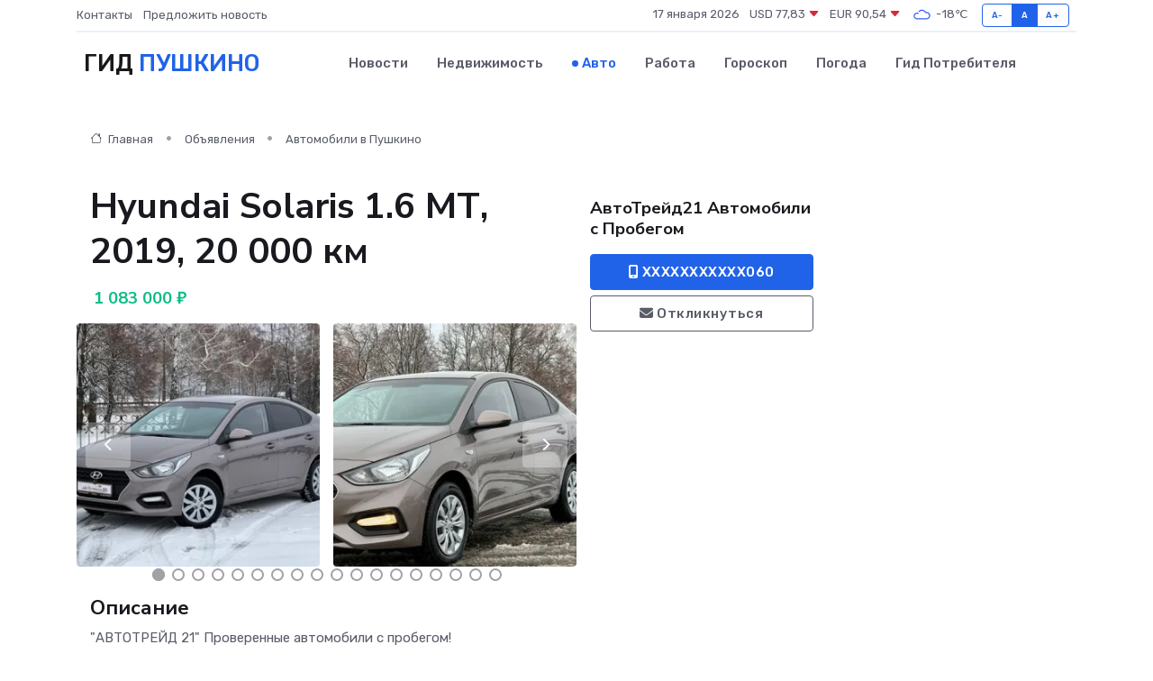

--- FILE ---
content_type: text/html; charset=UTF-8
request_url: https://pushkino-gid.ru/auto/hyundai-solaris-1-6-mt-2019-20-000-km_48.htm
body_size: 7903
content:
<!DOCTYPE html>
<html lang="ru">
<head>
	<meta charset="utf-8">
	<meta name="csrf-token" content="xlc4PzDBkPiuSgJWEuEwFRENeEVmeMkzyoKc5Qzv">
    <meta http-equiv="X-UA-Compatible" content="IE=edge">
    <meta name="viewport" content="width=device-width, initial-scale=1">
    <title>Hyundai Solaris 1.6 МТ, 2019, 20 000 км купить в Пушкино на pushkino-gid.ru</title>
    <meta name="description" property="description" content="Объявление о продаже Hyundai Solaris 1.6 МТ, 2019, 20 000 км в Пушкино на pushkino-gid.ru">
    
    <meta property="fb:pages" content="105958871990207" />
    <link rel="shortcut icon" type="image/x-icon" href="https://pushkino-gid.ru/favicon.svg">
    <link rel="canonical" href="https://pushkino-gid.ru/auto/hyundai-solaris-1-6-mt-2019-20-000-km_48.htm">
    <link rel="preconnect" href="https://fonts.gstatic.com">
    <link rel="dns-prefetch" href="https://fonts.googleapis.com">
    <link rel="dns-prefetch" href="https://pagead2.googlesyndication.com">
    <link rel="dns-prefetch" href="https://res.cloudinary.com">
    <link href="https://fonts.googleapis.com/css2?family=Nunito+Sans:wght@400;700&family=Rubik:wght@400;500;700&display=swap" rel="stylesheet">
    <link rel="stylesheet" type="text/css" href="https://pushkino-gid.ru/assets/font-awesome/css/all.min.css">
    <link rel="stylesheet" type="text/css" href="https://pushkino-gid.ru/assets/bootstrap-icons/bootstrap-icons.css">
    <link rel="stylesheet" type="text/css" href="https://pushkino-gid.ru/assets/tiny-slider/tiny-slider.css">
    <link rel="stylesheet" type="text/css" href="https://pushkino-gid.ru/assets/glightbox/css/glightbox.min.css">
    <link rel="stylesheet" type="text/css" href="https://pushkino-gid.ru/assets/plyr/plyr.css">
    <link id="style-switch" rel="stylesheet" type="text/css" href="https://pushkino-gid.ru/assets/css/style.css">
    <link rel="stylesheet" type="text/css" href="https://pushkino-gid.ru/assets/css/style2.css">

    <meta name="twitter:card" content="summary">
    <meta name="twitter:site" content="@mysite">
    <meta name="twitter:title" content="Hyundai Solaris 1.6 МТ, 2019, 20 000 км купить в Пушкино на pushkino-gid.ru">
    <meta name="twitter:description" content="Объявление о продаже Hyundai Solaris 1.6 МТ, 2019, 20 000 км в Пушкино на pushkino-gid.ru">
    <meta name="twitter:creator" content="@mysite">
    <meta name="twitter:image:src" content="https://pushkino-gid.ru/images/logo.gif">
    <meta name="twitter:domain" content="pushkino-gid.ru">
    <meta name="twitter:card" content="summary_large_image" /><meta name="twitter:image" content="https://pushkino-gid.ru/images/logo.gif">

    <meta property="og:url" content="http://pushkino-gid.ru/auto/hyundai-solaris-1-6-mt-2019-20-000-km_48.htm">
    <meta property="og:title" content="Hyundai Solaris 1.6 МТ, 2019, 20 000 км купить в Пушкино на pushkino-gid.ru">
    <meta property="og:description" content="Объявление о продаже Hyundai Solaris 1.6 МТ, 2019, 20 000 км в Пушкино на pushkino-gid.ru">
    <meta property="og:type" content="website">
    <meta property="og:image" content="https://pushkino-gid.ru/images/logo.gif">
    <meta property="og:locale" content="ru_RU">
    <meta property="og:site_name" content="Гид Пушкино">
    

    <link rel="image_src" href="https://pushkino-gid.ru/images/logo.gif" />

    <link rel="alternate" type="application/rss+xml" href="https://pushkino-gid.ru/feed" title="Пушкино: гид, новости, афиша">
        <script async src="https://pagead2.googlesyndication.com/pagead/js/adsbygoogle.js"></script>
    <script>
        (adsbygoogle = window.adsbygoogle || []).push({
            google_ad_client: "ca-pub-0899253526956684",
            enable_page_level_ads: true
        });
    </script>
        
    
    
    
    <script>if (window.top !== window.self) window.top.location.replace(window.self.location.href);</script>
    <script>if(self != top) { top.location=document.location;}</script>

<!-- Google tag (gtag.js) -->
<script async src="https://www.googletagmanager.com/gtag/js?id=G-71VQP5FD0J"></script>
<script>
  window.dataLayer = window.dataLayer || [];
  function gtag(){dataLayer.push(arguments);}
  gtag('js', new Date());

  gtag('config', 'G-71VQP5FD0J');
</script>
</head>
<body>
<script type="text/javascript" > (function(m,e,t,r,i,k,a){m[i]=m[i]||function(){(m[i].a=m[i].a||[]).push(arguments)}; m[i].l=1*new Date();k=e.createElement(t),a=e.getElementsByTagName(t)[0],k.async=1,k.src=r,a.parentNode.insertBefore(k,a)}) (window, document, "script", "https://mc.yandex.ru/metrika/tag.js", "ym"); ym(54007909, "init", {}); ym(86840228, "init", { clickmap:true, trackLinks:true, accurateTrackBounce:true, webvisor:true });</script> <noscript><div><img src="https://mc.yandex.ru/watch/54007909" style="position:absolute; left:-9999px;" alt="" /><img src="https://mc.yandex.ru/watch/86840228" style="position:absolute; left:-9999px;" alt="" /></div></noscript>
<script type="text/javascript">
    new Image().src = "//counter.yadro.ru/hit?r"+escape(document.referrer)+((typeof(screen)=="undefined")?"":";s"+screen.width+"*"+screen.height+"*"+(screen.colorDepth?screen.colorDepth:screen.pixelDepth))+";u"+escape(document.URL)+";h"+escape(document.title.substring(0,150))+";"+Math.random();
</script>
<!-- Rating@Mail.ru counter -->
<script type="text/javascript">
var _tmr = window._tmr || (window._tmr = []);
_tmr.push({id: "3138453", type: "pageView", start: (new Date()).getTime()});
(function (d, w, id) {
  if (d.getElementById(id)) return;
  var ts = d.createElement("script"); ts.type = "text/javascript"; ts.async = true; ts.id = id;
  ts.src = "https://top-fwz1.mail.ru/js/code.js";
  var f = function () {var s = d.getElementsByTagName("script")[0]; s.parentNode.insertBefore(ts, s);};
  if (w.opera == "[object Opera]") { d.addEventListener("DOMContentLoaded", f, false); } else { f(); }
})(document, window, "topmailru-code");
</script><noscript><div>
<img src="https://top-fwz1.mail.ru/counter?id=3138453;js=na" style="border:0;position:absolute;left:-9999px;" alt="Top.Mail.Ru" />
</div></noscript>
<!-- //Rating@Mail.ru counter -->

<header class="navbar-light navbar-sticky header-static">
    <div class="navbar-top d-none d-lg-block small">
        <div class="container">
            <div class="d-md-flex justify-content-between align-items-center my-1">
                <!-- Top bar left -->
                <ul class="nav">
                    <li class="nav-item">
                        <a class="nav-link ps-0" href="https://pushkino-gid.ru/contacts">Контакты</a>
                    </li>
                    <li class="nav-item">
                        <a class="nav-link ps-0" href="https://pushkino-gid.ru/sendnews">Предложить новость</a>
                    </li>
                    
                </ul>
                <!-- Top bar right -->
                <div class="d-flex align-items-center">
                    
                    <ul class="list-inline mb-0 text-center text-sm-end me-3">
						<li class="list-inline-item">
							<span>17 января 2026</span>
						</li>
                        <li class="list-inline-item">
                            <a class="nav-link px-0" href="https://pushkino-gid.ru/currency">
                                <span>USD 77,83 <i class="bi bi-caret-down-fill text-danger"></i></span>
                            </a>
						</li>
                        <li class="list-inline-item">
                            <a class="nav-link px-0" href="https://pushkino-gid.ru/currency">
                                <span>EUR 90,54 <i class="bi bi-caret-down-fill text-danger"></i></span>
                            </a>
						</li>
						<li class="list-inline-item">
                            <a class="nav-link px-0" href="https://pushkino-gid.ru/pogoda">
                                <svg xmlns="http://www.w3.org/2000/svg" width="25" height="25" viewBox="0 0 30 30"><path fill="#315EFB" fill-rule="evenodd" d="M25.036 13.066a4.948 4.948 0 0 1 0 5.868A4.99 4.99 0 0 1 20.99 21H8.507a4.49 4.49 0 0 1-3.64-1.86 4.458 4.458 0 0 1 0-5.281A4.491 4.491 0 0 1 8.506 12c.686 0 1.37.159 1.996.473a.5.5 0 0 1 .16.766l-.33.399a.502.502 0 0 1-.598.132 2.976 2.976 0 0 0-3.346.608 3.007 3.007 0 0 0 .334 4.532c.527.396 1.177.59 1.836.59H20.94a3.54 3.54 0 0 0 2.163-.711 3.497 3.497 0 0 0 1.358-3.206 3.45 3.45 0 0 0-.706-1.727A3.486 3.486 0 0 0 20.99 12.5c-.07 0-.138.016-.208.02-.328.02-.645.085-.947.192a.496.496 0 0 1-.63-.287 4.637 4.637 0 0 0-.445-.874 4.495 4.495 0 0 0-.584-.733A4.461 4.461 0 0 0 14.998 9.5a4.46 4.46 0 0 0-3.177 1.318 2.326 2.326 0 0 0-.135.147.5.5 0 0 1-.592.131 5.78 5.78 0 0 0-.453-.19.5.5 0 0 1-.21-.79A5.97 5.97 0 0 1 14.998 8a5.97 5.97 0 0 1 4.237 1.757c.398.399.704.85.966 1.319.262-.042.525-.076.79-.076a4.99 4.99 0 0 1 4.045 2.066zM0 0v30V0zm30 0v30V0z"></path></svg>
                                <span>-18&#8451;</span>
                            </a>
						</li>
					</ul>

                    <!-- Font size accessibility START -->
                    <div class="btn-group me-2" role="group" aria-label="font size changer">
                        <input type="radio" class="btn-check" name="fntradio" id="font-sm">
                        <label class="btn btn-xs btn-outline-primary mb-0" for="font-sm">A-</label>

                        <input type="radio" class="btn-check" name="fntradio" id="font-default" checked>
                        <label class="btn btn-xs btn-outline-primary mb-0" for="font-default">A</label>

                        <input type="radio" class="btn-check" name="fntradio" id="font-lg">
                        <label class="btn btn-xs btn-outline-primary mb-0" for="font-lg">A+</label>
                    </div>

                    
                </div>
            </div>
            <!-- Divider -->
            <div class="border-bottom border-2 border-primary opacity-1"></div>
        </div>
    </div>

    <!-- Logo Nav START -->
    <nav class="navbar navbar-expand-lg">
        <div class="container">
            <!-- Logo START -->
            <a class="navbar-brand" href="https://pushkino-gid.ru" style="text-align: end;">
                
                			<span class="ms-2 fs-3 text-uppercase fw-normal">Гид <span style="color: #2163e8;">Пушкино</span></span>
                            </a>
            <!-- Logo END -->

            <!-- Responsive navbar toggler -->
            <button class="navbar-toggler ms-auto" type="button" data-bs-toggle="collapse"
                data-bs-target="#navbarCollapse" aria-controls="navbarCollapse" aria-expanded="false"
                aria-label="Toggle navigation">
                <span class="text-body h6 d-none d-sm-inline-block">Menu</span>
                <span class="navbar-toggler-icon"></span>
            </button>

            <!-- Main navbar START -->
            <div class="collapse navbar-collapse" id="navbarCollapse">
                <ul class="navbar-nav navbar-nav-scroll mx-auto">
                                        <li class="nav-item"> <a class="nav-link" href="https://pushkino-gid.ru/news">Новости</a></li>
                                        <li class="nav-item"> <a class="nav-link" href="https://pushkino-gid.ru/realty">Недвижимость</a></li>
                                        <li class="nav-item"> <a class="nav-link active" href="https://pushkino-gid.ru/auto">Авто</a></li>
                                        <li class="nav-item"> <a class="nav-link" href="https://pushkino-gid.ru/job">Работа</a></li>
                                        <li class="nav-item"> <a class="nav-link" href="https://pushkino-gid.ru/horoscope">Гороскоп</a></li>
                                        <li class="nav-item"> <a class="nav-link" href="https://pushkino-gid.ru/pogoda">Погода</a></li>
                                        <li class="nav-item"> <a class="nav-link" href="https://pushkino-gid.ru/poleznoe">Гид потребителя</a></li>
                                    </ul>
            </div>
            <!-- Main navbar END -->

            
        </div>
    </nav>
    <!-- Logo Nav END -->
</header>
    <main>
        <section class="pt-3 pb-0">
            <div class="container">
                <section class="pt-3 pb-0">
                    <div class="container">
                        <div class="row">
                            <div class="col-lg-9">
                                <!-- Categorie Detail START -->
                                <div class="mb-4">
                                    <nav aria-label="breadcrumb">
                                        <ol class="breadcrumb breadcrumb-dots">
                                            <li class="breadcrumb-item"><a href="https://pushkino-gid.ru"><i
                                                        class="bi bi-house me-1"></i>
                                                    Главная</a>
                                            </li>
                                            <li class="breadcrumb-item"> Объявления</li>
                                            <li class="breadcrumb-item"><a href="https://pushkino-gid.ru/auto"> Автомобили
                                                    в Пушкино</a></li>
                                            
                                        </ol>
                                    </nav>
                                </div>
                            </div>
                        </div>
                        <div class="row" itemscope itemtype="http://schema.org/Product">
                            <div class="col-lg-6">
                                <h1 class="display-6" itemprop="name"> Hyundai Solaris 1.6 МТ, 2019, 20 000 км</h1>
                                <div class="d-md-flex text-start text-success my-3 h5" itemprop="offers" itemscope itemtype="http://schema.org/Offer">
                                    <meta itemprop="availability" content="https://schema.org/LimitedAvailability" />
                                    <meta itemprop="priceCurrency" content="RUB" />
                                    <span class="ms-1" itemprop="price" content="1083000">1 083 000 ₽</span>
                                </div>
                                <div class="row mb-4 tiny-slider">
                                    <div class="tiny-slider-inner" data-arrow="true" data-dots="true" data-autoplay="false" data-autoheight="true" data-gutter="15" data-items="2">
                                        <!-- Slider items -->
                                                                                                                        <div class="item">
                                            <a href="https://res.cloudinary.com/dp79kch52/image/upload/fhf5dhrehr0kyp77uaqa.webp" data-glightbox data-gallery="gallery">
                                                <img class="rounded" src="https://res.cloudinary.com/dp79kch52/image/upload/h_300,w_300,c_fill/fhf5dhrehr0kyp77uaqa.webp">
                                            </a>
                                        </div>
                                                                                <div class="item">
                                            <a href="https://res.cloudinary.com/dp79kch52/image/upload/rc9a9yfhhsmlvxlg6ej8.webp" data-glightbox data-gallery="gallery">
                                                <img class="rounded" src="https://res.cloudinary.com/dp79kch52/image/upload/h_300,w_300,c_fill/rc9a9yfhhsmlvxlg6ej8.webp">
                                            </a>
                                        </div>
                                                                                <div class="item">
                                            <a href="https://res.cloudinary.com/dp79kch52/image/upload/dyi9qrl8mgyvvyl2p3bv.webp" data-glightbox data-gallery="gallery">
                                                <img class="rounded" src="https://res.cloudinary.com/dp79kch52/image/upload/h_300,w_300,c_fill/dyi9qrl8mgyvvyl2p3bv.webp">
                                            </a>
                                        </div>
                                                                                <div class="item">
                                            <a href="https://res.cloudinary.com/dp79kch52/image/upload/crt3mbx9ranox9l6s626.webp" data-glightbox data-gallery="gallery">
                                                <img class="rounded" src="https://res.cloudinary.com/dp79kch52/image/upload/h_300,w_300,c_fill/crt3mbx9ranox9l6s626.webp">
                                            </a>
                                        </div>
                                                                                <div class="item">
                                            <a href="https://res.cloudinary.com/dp79kch52/image/upload/gxs64antyhpxrmeuiwez.webp" data-glightbox data-gallery="gallery">
                                                <img class="rounded" src="https://res.cloudinary.com/dp79kch52/image/upload/h_300,w_300,c_fill/gxs64antyhpxrmeuiwez.webp">
                                            </a>
                                        </div>
                                                                                <div class="item">
                                            <a href="https://res.cloudinary.com/dp79kch52/image/upload/mlrtv6wqw6qpkwtqjxds.webp" data-glightbox data-gallery="gallery">
                                                <img class="rounded" src="https://res.cloudinary.com/dp79kch52/image/upload/h_300,w_300,c_fill/mlrtv6wqw6qpkwtqjxds.webp">
                                            </a>
                                        </div>
                                                                                <div class="item">
                                            <a href="https://res.cloudinary.com/dp79kch52/image/upload/qinjaz6fd0orcukmmgbv.webp" data-glightbox data-gallery="gallery">
                                                <img class="rounded" src="https://res.cloudinary.com/dp79kch52/image/upload/h_300,w_300,c_fill/qinjaz6fd0orcukmmgbv.webp">
                                            </a>
                                        </div>
                                                                                <div class="item">
                                            <a href="https://res.cloudinary.com/dp79kch52/image/upload/dutzobnha5xexycibxzs.webp" data-glightbox data-gallery="gallery">
                                                <img class="rounded" src="https://res.cloudinary.com/dp79kch52/image/upload/h_300,w_300,c_fill/dutzobnha5xexycibxzs.webp">
                                            </a>
                                        </div>
                                                                                <div class="item">
                                            <a href="https://res.cloudinary.com/dp79kch52/image/upload/wpv4uyxaemblstpsvl61.webp" data-glightbox data-gallery="gallery">
                                                <img class="rounded" src="https://res.cloudinary.com/dp79kch52/image/upload/h_300,w_300,c_fill/wpv4uyxaemblstpsvl61.webp">
                                            </a>
                                        </div>
                                                                                <div class="item">
                                            <a href="https://res.cloudinary.com/dp79kch52/image/upload/hrgmanweowtppsleodtx.webp" data-glightbox data-gallery="gallery">
                                                <img class="rounded" src="https://res.cloudinary.com/dp79kch52/image/upload/h_300,w_300,c_fill/hrgmanweowtppsleodtx.webp">
                                            </a>
                                        </div>
                                                                                <div class="item">
                                            <a href="https://res.cloudinary.com/dp79kch52/image/upload/ngc3qfyylau2ardnoa0q.webp" data-glightbox data-gallery="gallery">
                                                <img class="rounded" src="https://res.cloudinary.com/dp79kch52/image/upload/h_300,w_300,c_fill/ngc3qfyylau2ardnoa0q.webp">
                                            </a>
                                        </div>
                                                                                <div class="item">
                                            <a href="https://res.cloudinary.com/dp79kch52/image/upload/vvg69hrlpl7xlw4ysxms.webp" data-glightbox data-gallery="gallery">
                                                <img class="rounded" src="https://res.cloudinary.com/dp79kch52/image/upload/h_300,w_300,c_fill/vvg69hrlpl7xlw4ysxms.webp">
                                            </a>
                                        </div>
                                                                                <div class="item">
                                            <a href="https://res.cloudinary.com/dp79kch52/image/upload/htx2p1wkovjyoio8jyqz.webp" data-glightbox data-gallery="gallery">
                                                <img class="rounded" src="https://res.cloudinary.com/dp79kch52/image/upload/h_300,w_300,c_fill/htx2p1wkovjyoio8jyqz.webp">
                                            </a>
                                        </div>
                                                                                <div class="item">
                                            <a href="https://res.cloudinary.com/dp79kch52/image/upload/fclz4yycadjevzbhuqr4.webp" data-glightbox data-gallery="gallery">
                                                <img class="rounded" src="https://res.cloudinary.com/dp79kch52/image/upload/h_300,w_300,c_fill/fclz4yycadjevzbhuqr4.webp">
                                            </a>
                                        </div>
                                                                                <div class="item">
                                            <a href="https://res.cloudinary.com/dp79kch52/image/upload/esyxigddp4cqpjoxuzrf.webp" data-glightbox data-gallery="gallery">
                                                <img class="rounded" src="https://res.cloudinary.com/dp79kch52/image/upload/h_300,w_300,c_fill/esyxigddp4cqpjoxuzrf.webp">
                                            </a>
                                        </div>
                                                                                <div class="item">
                                            <a href="https://res.cloudinary.com/dp79kch52/image/upload/pikylesmw6czyttmtmig.webp" data-glightbox data-gallery="gallery">
                                                <img class="rounded" src="https://res.cloudinary.com/dp79kch52/image/upload/h_300,w_300,c_fill/pikylesmw6czyttmtmig.webp">
                                            </a>
                                        </div>
                                                                                <div class="item">
                                            <a href="https://res.cloudinary.com/dp79kch52/image/upload/yjchxe1t9d4tirodlsyw.webp" data-glightbox data-gallery="gallery">
                                                <img class="rounded" src="https://res.cloudinary.com/dp79kch52/image/upload/h_300,w_300,c_fill/yjchxe1t9d4tirodlsyw.webp">
                                            </a>
                                        </div>
                                                                                <div class="item">
                                            <a href="https://res.cloudinary.com/dp79kch52/image/upload/w0yye4fic8qegfwtwvha.webp" data-glightbox data-gallery="gallery">
                                                <img class="rounded" src="https://res.cloudinary.com/dp79kch52/image/upload/h_300,w_300,c_fill/w0yye4fic8qegfwtwvha.webp">
                                            </a>
                                        </div>
                                                                                <div class="item">
                                            <a href="https://res.cloudinary.com/dp79kch52/image/upload/szvgdplwifpzfoz2iopy.webp" data-glightbox data-gallery="gallery">
                                                <img class="rounded" src="https://res.cloudinary.com/dp79kch52/image/upload/h_300,w_300,c_fill/szvgdplwifpzfoz2iopy.webp">
                                            </a>
                                        </div>
                                                                                <div class="item">
                                            <a href="https://res.cloudinary.com/dp79kch52/image/upload/olu0ljlqarzxapojxwcc.webp" data-glightbox data-gallery="gallery">
                                                <img class="rounded" src="https://res.cloudinary.com/dp79kch52/image/upload/h_300,w_300,c_fill/olu0ljlqarzxapojxwcc.webp">
                                            </a>
                                        </div>
                                                                                <div class="item">
                                            <a href="https://res.cloudinary.com/dp79kch52/image/upload/txbwxfh1hmjj7momyruv.webp" data-glightbox data-gallery="gallery">
                                                <img class="rounded" src="https://res.cloudinary.com/dp79kch52/image/upload/h_300,w_300,c_fill/txbwxfh1hmjj7momyruv.webp">
                                            </a>
                                        </div>
                                                                                <div class="item">
                                            <a href="https://res.cloudinary.com/dp79kch52/image/upload/ibt92vkcuvfimxzrdsyk.webp" data-glightbox data-gallery="gallery">
                                                <img class="rounded" src="https://res.cloudinary.com/dp79kch52/image/upload/h_300,w_300,c_fill/ibt92vkcuvfimxzrdsyk.webp">
                                            </a>
                                        </div>
                                                                                <div class="item">
                                            <a href="https://res.cloudinary.com/dp79kch52/image/upload/ualum8nm6qqnu2vsxhe4.webp" data-glightbox data-gallery="gallery">
                                                <img class="rounded" src="https://res.cloudinary.com/dp79kch52/image/upload/h_300,w_300,c_fill/ualum8nm6qqnu2vsxhe4.webp">
                                            </a>
                                        </div>
                                                                                <div class="item">
                                            <a href="https://res.cloudinary.com/dp79kch52/image/upload/gf3yjwov584quuam2iq6.webp" data-glightbox data-gallery="gallery">
                                                <img class="rounded" src="https://res.cloudinary.com/dp79kch52/image/upload/h_300,w_300,c_fill/gf3yjwov584quuam2iq6.webp">
                                            </a>
                                        </div>
                                                                                <div class="item">
                                            <a href="https://res.cloudinary.com/dp79kch52/image/upload/obmdbmuhh0vpiqceqq3j.webp" data-glightbox data-gallery="gallery">
                                                <img class="rounded" src="https://res.cloudinary.com/dp79kch52/image/upload/h_300,w_300,c_fill/obmdbmuhh0vpiqceqq3j.webp">
                                            </a>
                                        </div>
                                                                                <div class="item">
                                            <a href="https://res.cloudinary.com/dp79kch52/image/upload/oqcvfox9fy7cgxfj6gkc.webp" data-glightbox data-gallery="gallery">
                                                <img class="rounded" src="https://res.cloudinary.com/dp79kch52/image/upload/h_300,w_300,c_fill/oqcvfox9fy7cgxfj6gkc.webp">
                                            </a>
                                        </div>
                                                                                <div class="item">
                                            <a href="https://res.cloudinary.com/dp79kch52/image/upload/hhpnpdgy4elvobdjsha4.webp" data-glightbox data-gallery="gallery">
                                                <img class="rounded" src="https://res.cloudinary.com/dp79kch52/image/upload/h_300,w_300,c_fill/hhpnpdgy4elvobdjsha4.webp">
                                            </a>
                                        </div>
                                                                                <div class="item">
                                            <a href="https://res.cloudinary.com/dp79kch52/image/upload/v79hvhbzbyrzxuyejeyr.webp" data-glightbox data-gallery="gallery">
                                                <img class="rounded" src="https://res.cloudinary.com/dp79kch52/image/upload/h_300,w_300,c_fill/v79hvhbzbyrzxuyejeyr.webp">
                                            </a>
                                        </div>
                                                                                <div class="item">
                                            <a href="https://res.cloudinary.com/dp79kch52/image/upload/uvhep6r8al5wdilxhnfq.webp" data-glightbox data-gallery="gallery">
                                                <img class="rounded" src="https://res.cloudinary.com/dp79kch52/image/upload/h_300,w_300,c_fill/uvhep6r8al5wdilxhnfq.webp">
                                            </a>
                                        </div>
                                                                                <div class="item">
                                            <a href="https://res.cloudinary.com/dp79kch52/image/upload/kajvvgshk2vd9d4myvci.webp" data-glightbox data-gallery="gallery">
                                                <img class="rounded" src="https://res.cloudinary.com/dp79kch52/image/upload/h_300,w_300,c_fill/kajvvgshk2vd9d4myvci.webp">
                                            </a>
                                        </div>
                                                                                <div class="item">
                                            <a href="https://res.cloudinary.com/dp79kch52/image/upload/thvcevehnzpazpnze8mv.webp" data-glightbox data-gallery="gallery">
                                                <img class="rounded" src="https://res.cloudinary.com/dp79kch52/image/upload/h_300,w_300,c_fill/thvcevehnzpazpnze8mv.webp">
                                            </a>
                                        </div>
                                                                                <div class="item">
                                            <a href="https://res.cloudinary.com/dp79kch52/image/upload/wtyed60q5aqmny2ni557.webp" data-glightbox data-gallery="gallery">
                                                <img class="rounded" src="https://res.cloudinary.com/dp79kch52/image/upload/h_300,w_300,c_fill/wtyed60q5aqmny2ni557.webp">
                                            </a>
                                        </div>
                                                                                <div class="item">
                                            <a href="https://res.cloudinary.com/dp79kch52/image/upload/ybb7yjxpkpsoauhzdbkr.webp" data-glightbox data-gallery="gallery">
                                                <img class="rounded" src="https://res.cloudinary.com/dp79kch52/image/upload/h_300,w_300,c_fill/ybb7yjxpkpsoauhzdbkr.webp">
                                            </a>
                                        </div>
                                                                                <div class="item">
                                            <a href="https://res.cloudinary.com/dp79kch52/image/upload/rgncjftm0sfrihph5oua.webp" data-glightbox data-gallery="gallery">
                                                <img class="rounded" src="https://res.cloudinary.com/dp79kch52/image/upload/h_300,w_300,c_fill/rgncjftm0sfrihph5oua.webp">
                                            </a>
                                        </div>
                                                                                <div class="item">
                                            <a href="https://res.cloudinary.com/dp79kch52/image/upload/misrt8s3hnmbf46xwzgj.webp" data-glightbox data-gallery="gallery">
                                                <img class="rounded" src="https://res.cloudinary.com/dp79kch52/image/upload/h_300,w_300,c_fill/misrt8s3hnmbf46xwzgj.webp">
                                            </a>
                                        </div>
                                                                                <div class="item">
                                            <a href="https://res.cloudinary.com/dp79kch52/image/upload/mddl0qhcjwafdybr6yev.webp" data-glightbox data-gallery="gallery">
                                                <img class="rounded" src="https://res.cloudinary.com/dp79kch52/image/upload/h_300,w_300,c_fill/mddl0qhcjwafdybr6yev.webp">
                                            </a>
                                        </div>
                                                                            </div>
                                </div>
                                <h4>Описание</h4>
                                <p itemprop="description">
                                    "АВТОТРЕЙД 21" Проверенные автомобили с пробегом!<br />
<br />
Hyundai Solaris 2019 г.в. 1.6 (123 л.с.) 6МКПП<br />
<br />
Эксплуатация с 10.01.2020 !<br />
<br />
— Состояние НОВОГО авто!!!<br />
— 1 СОБСТВЕННИК! Оригинальный ПТС.<br />
— В ДТП не участвовал.<br />
— 100% РОДНОЙ ПРОБЕГ 20 000 КМ!!!<br />
— Кузов без вмятин и царапин.<br />
— Есть всё для комфортного вождения.<br />
— Кондиционер.<br />
— 4 эл.стеклоподъёмника.<br />
— Задний парктроник.<br />
— Электро-регулировка зеркал.<br />
— Подогрев сидений.<br />
— Штатная аудиосистема.<br />
— Управление на руле.<br />
— Сигнализация с автозапуском.<br />
— Два комплекта ключей.<br />
— По технической части в идеальном состоянии.<br />
— Вложений не требует!<br />
<br />
Авто проверен на юридическую чистоту по базе ГИБДД, ФССП,реестру залогов и Автокоду.<br />
<br />
Возможна покупка в кредит:<br />
<br />
— Без КАСКО<br />
— По 2-м документам, БЕЗ справок о доходах.<br />
— Без первоначального взноса.<br />
— Решение от банка в течении часа.<br />
— Дистанционное рассмотрение заявки.<br />
<br />
Обмен вашего старого автомобиля TRADE-IN.<br />
<br />
Примем Ваш автомобиль на продажу:<br />
<br />
— БЕСПЛАТНАЯ охраняемая стоянка.<br />
— БЕСПЛАТНОЕ размещение объявлений на торговых площадках.<br />
— БЕСПЛАТНАЯ мойка.<br />
<br />
Выкупим ваш автомобиль за 15 минут дорого и быстро!<br />
<br />
Автосалон "АвтоТрейд21" предоставляет услуги по проверке толщины лакокрасочного покрытия.<br />
<br />
Помощь с регистрацией в ГИБДД.<br />
<br />
Оформление договора купли-продажи автомобиля.<br />
<br />
Проверка технического состояния и юридической чистоты.<br />
<br />
Компания "АвтоТрейд21" предлагает услуги Автоэксперта:<br />
<br />
Выездная диагностика автомобиля перед покупкой.<br />
<br />
Подбор автомобиля под ключ.<br />
<br />
Выезд эксперта за один день.
                                </p>
                                <h4>Адрес</h4>
                                <p itemscope itemtype="http://schema.org/Place">
                                    <meta itemprop="name" content="Hyundai Solaris 1.6 МТ, 2019, 20 000 км" />
                                    <meta itemprop="address" content="Чувашская Республика, Чебоксарский р-н, Синьяльское сельское поселение, д. Типсирмы, Молодёжная ул., 88" />
                                    <i class="bi bi-geo-alt-fill"></i> Чувашская Республика, Чебоксарский р-н, Синьяльское сельское поселение, д. Типсирмы, Молодёжная ул., 88
                                </p>
                                <div id="view-map" style="height: 300px;"></div>
                                <hr>
                            </div>
                            <div class="col-lg-3">
                                <aside>
                                    <div class="my-3">
                                        <h5 class="m-0">АвтоТрейд21 Автомобили с Пробегом</h5>
                                        
                                    </div>
                                    <div class="col-md-12 text-start">
                                        <button class="btn btn-primary w-100" type="submit"><i class="fas fa-mobile-alt"></i> XXXXXXXXXXX060</button>
                                    </div>
                                    <div class="col-md-12 text-start">
                                        <button class="btn btn-outline-secondary w-100" type="submit"><i class="fas fa-envelope"></i> Откликнуться</button>
                                    </div>
                                </aside>
                            </div>
                            <div class="col-lg-3">
                                                            </div>
                        </div>
                    </div>
                </section>
                <div class="index-section">
                    <div class="row">
                        <div class="col-sm-12">
                                                        Сеть городских порталов: <a href="https://smolensk-gid.ru/auto" title="Купить машину в Смоленске" target="_blank">Купить машину в Смоленске</a>
                        </div>
                    </div>
                </div>
                <div class="l-content-separator"></div>
            </div>
        </section>
    </main>
<footer class="bg-dark pt-5">
    
    <!-- Footer copyright START -->
    <div class="bg-dark-overlay-3 mt-5">
        <div class="container">
            <div class="row align-items-center justify-content-md-between py-4">
                <div class="col-md-6">
                    <!-- Copyright -->
                    <div class="text-center text-md-start text-primary-hover text-muted">
                        &#169;2026 Пушкино. Все права защищены.
                    </div>
                </div>
                
            </div>
        </div>
    </div>
    <!-- Footer copyright END -->
    <script type="application/ld+json">
        {"@context":"https:\/\/schema.org","@type":"Organization","name":"\u041f\u0443\u0448\u043a\u0438\u043d\u043e - \u0433\u0438\u0434, \u043d\u043e\u0432\u043e\u0441\u0442\u0438, \u0430\u0444\u0438\u0448\u0430","url":"https:\/\/pushkino-gid.ru","sameAs":["https:\/\/vk.com\/public208071519","https:\/\/t.me\/pushkino_gid"]}
    </script>
</footer>
<!-- Back to top -->
<div class="back-top"><i class="bi bi-arrow-up-short"></i></div>
<script src="https://api-maps.yandex.ru/2.1/?apikey=d4389c3b-67a8-41a1-a66d-6072fc03c720&lang=ru_RU" type="text/javascript"></script>
<script type="text/javascript">
    ymaps.ready(init);
    function init(){
        var myMap = new ymaps.Map("view-map", {
            // Координаты центра карты.
            center: [56.122575, 47.407996],
            // Уровень масштабирования. Допустимые значения:
            // от 0 (весь мир) до 19.
            zoom: 15,
            controls: ['zoomControl', 'typeSelector', 'fullscreenControl', 'geolocationControl']
        });
        var myPlacemark = new ymaps.Placemark([56.122575, 47.407996]);
        myMap.geoObjects.add(myPlacemark);
    }
</script>
<script src="https://pushkino-gid.ru/assets/bootstrap/js/bootstrap.bundle.min.js"></script>
<script src="https://pushkino-gid.ru/assets/tiny-slider/tiny-slider.js"></script>
<script src="https://pushkino-gid.ru/assets/sticky-js/sticky.min.js"></script>
<script src="https://pushkino-gid.ru/assets/glightbox/js/glightbox.min.js"></script>
<script src="https://pushkino-gid.ru/assets/plyr/plyr.js"></script>
<script src="https://pushkino-gid.ru/assets/js/functions.js"></script>
<script src="https://yastatic.net/share2/share.js" async></script>
<script defer src="https://static.cloudflareinsights.com/beacon.min.js/vcd15cbe7772f49c399c6a5babf22c1241717689176015" integrity="sha512-ZpsOmlRQV6y907TI0dKBHq9Md29nnaEIPlkf84rnaERnq6zvWvPUqr2ft8M1aS28oN72PdrCzSjY4U6VaAw1EQ==" data-cf-beacon='{"version":"2024.11.0","token":"cd21cd299a9a4698a2052e8319112ffc","r":1,"server_timing":{"name":{"cfCacheStatus":true,"cfEdge":true,"cfExtPri":true,"cfL4":true,"cfOrigin":true,"cfSpeedBrain":true},"location_startswith":null}}' crossorigin="anonymous"></script>
</body>
</html>


--- FILE ---
content_type: text/html; charset=utf-8
request_url: https://www.google.com/recaptcha/api2/aframe
body_size: 266
content:
<!DOCTYPE HTML><html><head><meta http-equiv="content-type" content="text/html; charset=UTF-8"></head><body><script nonce="h1zD0t4Hqt2RI6I5HtsdKg">/** Anti-fraud and anti-abuse applications only. See google.com/recaptcha */ try{var clients={'sodar':'https://pagead2.googlesyndication.com/pagead/sodar?'};window.addEventListener("message",function(a){try{if(a.source===window.parent){var b=JSON.parse(a.data);var c=clients[b['id']];if(c){var d=document.createElement('img');d.src=c+b['params']+'&rc='+(localStorage.getItem("rc::a")?sessionStorage.getItem("rc::b"):"");window.document.body.appendChild(d);sessionStorage.setItem("rc::e",parseInt(sessionStorage.getItem("rc::e")||0)+1);localStorage.setItem("rc::h",'1768619462747');}}}catch(b){}});window.parent.postMessage("_grecaptcha_ready", "*");}catch(b){}</script></body></html>